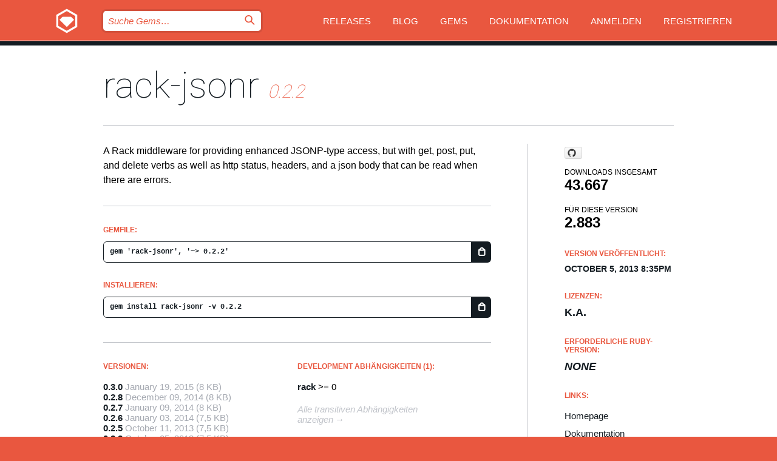

--- FILE ---
content_type: text/html; charset=utf-8
request_url: https://rubygems.org/gems/rack-jsonr/versions/0.2.2?locale=de
body_size: 5384
content:
<!DOCTYPE html>
<html lang="de">
  <head>
    <title>rack-jsonr | RubyGems.org | Ihre Community des Gem-Hostingservices</title>
    <meta charset="UTF-8">
    <meta content="width=device-width, initial-scale=1, maximum-scale=1, user-scalable=0" name="viewport">
    <meta name="google-site-verification" content="AuesbWQ9MCDMmC1lbDlw25RJzyqWOcDYpuaCjgPxEZY" />
    <link rel="apple-touch-icon" href="/apple-touch-icons/apple-touch-icon.png" />
      <link rel="apple-touch-icon" sizes="57x57" href="/apple-touch-icons/apple-touch-icon-57x57.png" />
      <link rel="apple-touch-icon" sizes="72x72" href="/apple-touch-icons/apple-touch-icon-72x72.png" />
      <link rel="apple-touch-icon" sizes="76x76" href="/apple-touch-icons/apple-touch-icon-76x76.png" />
      <link rel="apple-touch-icon" sizes="114x114" href="/apple-touch-icons/apple-touch-icon-114x114.png" />
      <link rel="apple-touch-icon" sizes="120x120" href="/apple-touch-icons/apple-touch-icon-120x120.png" />
      <link rel="apple-touch-icon" sizes="144x144" href="/apple-touch-icons/apple-touch-icon-144x144.png" />
      <link rel="apple-touch-icon" sizes="152x152" href="/apple-touch-icons/apple-touch-icon-152x152.png" />
      <link rel="apple-touch-icon" sizes="180x180" href="/apple-touch-icons/apple-touch-icon-180x180.png" />
    <link rel="mask-icon" href="/rubygems_logo.svg" color="#e9573f">
    <link rel="fluid-icon" href="/fluid-icon.png"/>
    <link rel="search" type="application/opensearchdescription+xml" title="RubyGems.org" href="/opensearch.xml">
    <link rel="shortcut icon" href="/favicon.ico" type="image/x-icon">
    <link rel="stylesheet" href="/assets/application-fda27980.css" />
    <link href="https://fonts.gstatic.com" rel="preconnect" crossorigin>
    <link href='https://fonts.googleapis.com/css?family=Roboto:100&amp;subset=greek,latin,cyrillic,latin-ext' rel='stylesheet' type='text/css'>
    
<link rel="alternate" type="application/atom+xml" href="https://feeds.feedburner.com/gemcutter-latest" title="RubyGems.org | Neueste Gems">

    <meta name="csrf-param" content="authenticity_token" />
<meta name="csrf-token" content="p8rWeRHZMJnS3ZCNiFT3hWSPLd_WMfmefBJYl-pu7awLLDV5sv31X3ow8zogWnaLFMO6UdHaPMnFInKdXKA5fg" />
      <link rel="alternate" type="application/atom+xml" title="rack-jsonr Version Feed" href="/gems/rack-jsonr/versions.atom" />
    <!-- canonical url -->
    <link rel="canonical" href="https://rubygems.org/gems/rack-jsonr/versions/0.2.2" />
    <!-- alternative language versions url -->
      <link rel="alternate" hreflang="en" href="https://rubygems.org/gems/rack-jsonr/versions/0.2.2?locale=en" />
      <link rel="alternate" hreflang="nl" href="https://rubygems.org/gems/rack-jsonr/versions/0.2.2?locale=nl" />
      <link rel="alternate" hreflang="zh-CN" href="https://rubygems.org/gems/rack-jsonr/versions/0.2.2?locale=zh-CN" />
      <link rel="alternate" hreflang="zh-TW" href="https://rubygems.org/gems/rack-jsonr/versions/0.2.2?locale=zh-TW" />
      <link rel="alternate" hreflang="pt-BR" href="https://rubygems.org/gems/rack-jsonr/versions/0.2.2?locale=pt-BR" />
      <link rel="alternate" hreflang="fr" href="https://rubygems.org/gems/rack-jsonr/versions/0.2.2?locale=fr" />
      <link rel="alternate" hreflang="es" href="https://rubygems.org/gems/rack-jsonr/versions/0.2.2?locale=es" />
      <link rel="alternate" hreflang="de" href="https://rubygems.org/gems/rack-jsonr/versions/0.2.2?locale=de" />
      <link rel="alternate" hreflang="ja" href="https://rubygems.org/gems/rack-jsonr/versions/0.2.2?locale=ja" />
    <!-- unmatched alternative language fallback -->
    <link rel="alternate" hreflang="x-default" href="https://rubygems.org/gems/rack-jsonr/versions/0.2.2" />

    <script type="importmap" data-turbo-track="reload">{
  "imports": {
    "jquery": "/assets/jquery-15a62848.js",
    "@rails/ujs": "/assets/@rails--ujs-2089e246.js",
    "application": "/assets/application-ae34b86d.js",
    "@hotwired/turbo-rails": "/assets/turbo.min-ad2c7b86.js",
    "@hotwired/stimulus": "/assets/@hotwired--stimulus-132cbc23.js",
    "@hotwired/stimulus-loading": "/assets/stimulus-loading-1fc53fe7.js",
    "@stimulus-components/clipboard": "/assets/@stimulus-components--clipboard-d9c44ea9.js",
    "@stimulus-components/dialog": "/assets/@stimulus-components--dialog-74866932.js",
    "@stimulus-components/reveal": "/assets/@stimulus-components--reveal-77f6cb39.js",
    "@stimulus-components/checkbox-select-all": "/assets/@stimulus-components--checkbox-select-all-e7db6a97.js",
    "github-buttons": "/assets/github-buttons-3337d207.js",
    "webauthn-json": "/assets/webauthn-json-74adc0e8.js",
    "avo.custom": "/assets/avo.custom-4b185d31.js",
    "stimulus-rails-nested-form": "/assets/stimulus-rails-nested-form-3f712873.js",
    "local-time": "/assets/local-time-a331fc59.js",
    "src/oidc_api_key_role_form": "/assets/src/oidc_api_key_role_form-223a59d4.js",
    "src/pages": "/assets/src/pages-64095f36.js",
    "src/transitive_dependencies": "/assets/src/transitive_dependencies-9280dc42.js",
    "src/webauthn": "/assets/src/webauthn-a8b5ca04.js",
    "controllers/application": "/assets/controllers/application-e33ffaa8.js",
    "controllers/autocomplete_controller": "/assets/controllers/autocomplete_controller-e9f78a76.js",
    "controllers/counter_controller": "/assets/controllers/counter_controller-b739ef1d.js",
    "controllers/dialog_controller": "/assets/controllers/dialog_controller-c788489b.js",
    "controllers/dropdown_controller": "/assets/controllers/dropdown_controller-baaf189b.js",
    "controllers/dump_controller": "/assets/controllers/dump_controller-5d671745.js",
    "controllers/exclusive_checkbox_controller": "/assets/controllers/exclusive_checkbox_controller-c624394a.js",
    "controllers/gem_scope_controller": "/assets/controllers/gem_scope_controller-9c330c45.js",
    "controllers": "/assets/controllers/index-236ab973.js",
    "controllers/nav_controller": "/assets/controllers/nav_controller-8f4ea870.js",
    "controllers/onboarding_name_controller": "/assets/controllers/onboarding_name_controller-a65c65ec.js",
    "controllers/radio_reveal_controller": "/assets/controllers/radio_reveal_controller-41774e15.js",
    "controllers/recovery_controller": "/assets/controllers/recovery_controller-b051251b.js",
    "controllers/reveal_controller": "/assets/controllers/reveal_controller-a90af4d9.js",
    "controllers/reveal_search_controller": "/assets/controllers/reveal_search_controller-8dc44279.js",
    "controllers/scroll_controller": "/assets/controllers/scroll_controller-07f12b0d.js",
    "controllers/search_controller": "/assets/controllers/search_controller-79d09057.js",
    "controllers/stats_controller": "/assets/controllers/stats_controller-5bae7b7f.js"
  }
}</script>
<link rel="modulepreload" href="/assets/jquery-15a62848.js" nonce="1cfc78061e77dde54257afd3646e9535">
<link rel="modulepreload" href="/assets/@rails--ujs-2089e246.js" nonce="1cfc78061e77dde54257afd3646e9535">
<link rel="modulepreload" href="/assets/application-ae34b86d.js" nonce="1cfc78061e77dde54257afd3646e9535">
<link rel="modulepreload" href="/assets/turbo.min-ad2c7b86.js" nonce="1cfc78061e77dde54257afd3646e9535">
<link rel="modulepreload" href="/assets/@hotwired--stimulus-132cbc23.js" nonce="1cfc78061e77dde54257afd3646e9535">
<link rel="modulepreload" href="/assets/stimulus-loading-1fc53fe7.js" nonce="1cfc78061e77dde54257afd3646e9535">
<link rel="modulepreload" href="/assets/@stimulus-components--clipboard-d9c44ea9.js" nonce="1cfc78061e77dde54257afd3646e9535">
<link rel="modulepreload" href="/assets/@stimulus-components--dialog-74866932.js" nonce="1cfc78061e77dde54257afd3646e9535">
<link rel="modulepreload" href="/assets/@stimulus-components--reveal-77f6cb39.js" nonce="1cfc78061e77dde54257afd3646e9535">
<link rel="modulepreload" href="/assets/@stimulus-components--checkbox-select-all-e7db6a97.js" nonce="1cfc78061e77dde54257afd3646e9535">
<link rel="modulepreload" href="/assets/github-buttons-3337d207.js" nonce="1cfc78061e77dde54257afd3646e9535">
<link rel="modulepreload" href="/assets/webauthn-json-74adc0e8.js" nonce="1cfc78061e77dde54257afd3646e9535">
<link rel="modulepreload" href="/assets/local-time-a331fc59.js" nonce="1cfc78061e77dde54257afd3646e9535">
<link rel="modulepreload" href="/assets/src/oidc_api_key_role_form-223a59d4.js" nonce="1cfc78061e77dde54257afd3646e9535">
<link rel="modulepreload" href="/assets/src/pages-64095f36.js" nonce="1cfc78061e77dde54257afd3646e9535">
<link rel="modulepreload" href="/assets/src/transitive_dependencies-9280dc42.js" nonce="1cfc78061e77dde54257afd3646e9535">
<link rel="modulepreload" href="/assets/src/webauthn-a8b5ca04.js" nonce="1cfc78061e77dde54257afd3646e9535">
<link rel="modulepreload" href="/assets/controllers/application-e33ffaa8.js" nonce="1cfc78061e77dde54257afd3646e9535">
<link rel="modulepreload" href="/assets/controllers/autocomplete_controller-e9f78a76.js" nonce="1cfc78061e77dde54257afd3646e9535">
<link rel="modulepreload" href="/assets/controllers/counter_controller-b739ef1d.js" nonce="1cfc78061e77dde54257afd3646e9535">
<link rel="modulepreload" href="/assets/controllers/dialog_controller-c788489b.js" nonce="1cfc78061e77dde54257afd3646e9535">
<link rel="modulepreload" href="/assets/controllers/dropdown_controller-baaf189b.js" nonce="1cfc78061e77dde54257afd3646e9535">
<link rel="modulepreload" href="/assets/controllers/dump_controller-5d671745.js" nonce="1cfc78061e77dde54257afd3646e9535">
<link rel="modulepreload" href="/assets/controllers/exclusive_checkbox_controller-c624394a.js" nonce="1cfc78061e77dde54257afd3646e9535">
<link rel="modulepreload" href="/assets/controllers/gem_scope_controller-9c330c45.js" nonce="1cfc78061e77dde54257afd3646e9535">
<link rel="modulepreload" href="/assets/controllers/index-236ab973.js" nonce="1cfc78061e77dde54257afd3646e9535">
<link rel="modulepreload" href="/assets/controllers/nav_controller-8f4ea870.js" nonce="1cfc78061e77dde54257afd3646e9535">
<link rel="modulepreload" href="/assets/controllers/onboarding_name_controller-a65c65ec.js" nonce="1cfc78061e77dde54257afd3646e9535">
<link rel="modulepreload" href="/assets/controllers/radio_reveal_controller-41774e15.js" nonce="1cfc78061e77dde54257afd3646e9535">
<link rel="modulepreload" href="/assets/controllers/recovery_controller-b051251b.js" nonce="1cfc78061e77dde54257afd3646e9535">
<link rel="modulepreload" href="/assets/controllers/reveal_controller-a90af4d9.js" nonce="1cfc78061e77dde54257afd3646e9535">
<link rel="modulepreload" href="/assets/controllers/reveal_search_controller-8dc44279.js" nonce="1cfc78061e77dde54257afd3646e9535">
<link rel="modulepreload" href="/assets/controllers/scroll_controller-07f12b0d.js" nonce="1cfc78061e77dde54257afd3646e9535">
<link rel="modulepreload" href="/assets/controllers/search_controller-79d09057.js" nonce="1cfc78061e77dde54257afd3646e9535">
<link rel="modulepreload" href="/assets/controllers/stats_controller-5bae7b7f.js" nonce="1cfc78061e77dde54257afd3646e9535">
<script type="module" nonce="1cfc78061e77dde54257afd3646e9535">import "application"</script>
  </head>

  <body class="" data-controller="nav" data-nav-expanded-class="mobile-nav-is-expanded">
    <!-- Top banner -->

    <!-- Policies acknowledgment banner -->
    

    <header class="header header--interior" data-nav-target="header collapse">
      <div class="l-wrap--header">
        <a title="RubyGems" class="header__logo-wrap" data-nav-target="logo" href="/">
          <span class="header__logo" data-icon="⬡">⬢</span>
          <span class="t-hidden">RubyGems</span>
</a>        <a class="header__club-sandwich" href="#" data-action="nav#toggle focusin->nav#focus mousedown->nav#mouseDown click@window->nav#hide">
          <span class="t-hidden">Navigation menu</span>
        </a>

        <div class="header__nav-links-wrap">
          <div class="header__search-wrap" role="search">
  <form data-controller="autocomplete" data-autocomplete-selected-class="selected" action="/search" accept-charset="UTF-8" method="get">
    <input type="search" name="query" id="query" placeholder="Suche Gems&hellip;" class="header__search" autocomplete="off" aria-autocomplete="list" data-autocomplete-target="query" data-action="autocomplete#suggest keydown.down-&gt;autocomplete#next keydown.up-&gt;autocomplete#prev keydown.esc-&gt;autocomplete#hide keydown.enter-&gt;autocomplete#clear click@window-&gt;autocomplete#hide focus-&gt;autocomplete#suggest blur-&gt;autocomplete#hide" data-nav-target="search" />

    <ul class="suggest-list" role="listbox" data-autocomplete-target="suggestions"></ul>

    <template id="suggestion" data-autocomplete-target="template">
      <li class="menu-item" role="option" tabindex="-1" data-autocomplete-target="item" data-action="click->autocomplete#choose mouseover->autocomplete#highlight"></li>
    </template>

    <label id="querylabel" for="query">
      <span class="t-hidden">Suche Gems&hellip;</span>
</label>
    <input type="submit" value="⌕" id="search_submit" class="header__search__icon" aria-labelledby="querylabel" data-disable-with="⌕" />

</form></div>


          <nav class="header__nav-links" data-controller="dropdown">

            <a class="header__nav-link " href="https://rubygems.org/releases">Releases</a>
            <a class="header__nav-link" href="https://blog.rubygems.org">Blog</a>

              <a class="header__nav-link" href="/gems">Gems</a>

            <a class="header__nav-link" href="https://guides.rubygems.org">Dokumentation</a>

              <a class="header__nav-link " href="/sign_in">Anmelden</a>
                <a class="header__nav-link " href="/sign_up">Registrieren</a>
          </nav>
        </div>
      </div>
    </header>



    <main class="main--interior" data-nav-target="collapse">
        <div class="l-wrap--b">
            <h1 class="t-display page__heading">
              <a class="t-link--black" href="/gems/rack-jsonr">rack-jsonr</a>

                <i class="page__subheading">0.2.2</i>
            </h1>
          
          


<div class="l-overflow">
  <div class="l-colspan--l colspan--l--has-border">
      <div class="gem__intro">
        <div id="markup" class="gem__desc">
          <p>A Rack middleware for providing enhanced JSONP-type access, but with get, post, put, and delete verbs as well as http status, headers, and a json body that can be read when there are errors.</p>
        </div>
      </div>

      <div class="gem__install">
        <h2 class="gem__ruby-version__heading t-list__heading">
          Gemfile:
          <div class="gem__code-wrap" data-controller="clipboard" data-clipboard-success-content-value="✔"><input type="text" name="gemfile_text" id="gemfile_text" value="gem &#39;rack-jsonr&#39;, &#39;~&gt; 0.2.2&#39;" class="gem__code" readonly="readonly" data-clipboard-target="source" /><span class="gem__code__icon" title="In die Zwischenablage kopieren" data-action="click-&gt;clipboard#copy" data-clipboard-target="button">=</span></div>
        </h2>
        <h2 class="gem__ruby-version__heading t-list__heading">
          installieren:
          <div class="gem__code-wrap" data-controller="clipboard" data-clipboard-success-content-value="✔"><input type="text" name="install_text" id="install_text" value="gem install rack-jsonr -v 0.2.2" class="gem__code" readonly="readonly" data-clipboard-target="source" /><span class="gem__code__icon" title="In die Zwischenablage kopieren" data-action="click-&gt;clipboard#copy" data-clipboard-target="button">=</span></div>
        </h2>
      </div>

      <div class="l-half--l">
        <div class="versions">
          <h3 class="t-list__heading">Versionen:</h3>
          <ol class="gem__versions t-list__items">
            <li class="gem__version-wrap">
  <a class="t-list__item" href="/gems/rack-jsonr/versions/0.3.0">0.3.0</a>
  <small class="gem__version__date">January 19, 2015</small>

  <span class="gem__version__date">(8 KB)</span>
</li>
<li class="gem__version-wrap">
  <a class="t-list__item" href="/gems/rack-jsonr/versions/0.2.8">0.2.8</a>
  <small class="gem__version__date">December 09, 2014</small>

  <span class="gem__version__date">(8 KB)</span>
</li>
<li class="gem__version-wrap">
  <a class="t-list__item" href="/gems/rack-jsonr/versions/0.2.7">0.2.7</a>
  <small class="gem__version__date">January 09, 2014</small>

  <span class="gem__version__date">(8 KB)</span>
</li>
<li class="gem__version-wrap">
  <a class="t-list__item" href="/gems/rack-jsonr/versions/0.2.6">0.2.6</a>
  <small class="gem__version__date">January 03, 2014</small>

  <span class="gem__version__date">(7,5 KB)</span>
</li>
<li class="gem__version-wrap">
  <a class="t-list__item" href="/gems/rack-jsonr/versions/0.2.5">0.2.5</a>
  <small class="gem__version__date">October 11, 2013</small>

  <span class="gem__version__date">(7,5 KB)</span>
</li>
<li class="gem__version-wrap">
  <a class="t-list__item" href="/gems/rack-jsonr/versions/0.2.2">0.2.2</a>
  <small class="gem__version__date">October 05, 2013</small>

  <span class="gem__version__date">(7,5 KB)</span>
</li>

          </ol>
            <a class="gem__see-all-versions t-link--gray t-link--has-arrow" href="https://rubygems.org/gems/rack-jsonr/versions">Zeige alle Versionen (14 total)</a>
        </div>
      </div>

    <div class = "l-half--l">
      
        <div class="dependencies gem__dependencies" id="development_dependencies">
    <h3 class="t-list__heading">Development Abhängigkeiten (1):</h3>
    <div class="t-list__items">
          <div class="gem__requirement-wrap">
            <a class="t-list__item" href="/gems/rack"><strong>rack</strong></a>
            &gt;= 0
          </div>
    </div>
  </div>

        <div class="dependencies_list">
          <a class="gem__see-all-versions t-link--gray t-link--has-arrow push--s" href="/gems/rack-jsonr/versions/0.2.2/dependencies">Alle transitiven Abhängigkeiten anzeigen</a>
        </div>
    </div>


    <div class="gem__members">

    <h3 class="t-list__heading">Besitzer:</h3>
    <div class="gem__users">
      <a alt="calebjclark" title="calebjclark" href="/profiles/calebjclark"><img id="gravatar-56638" width="48" height="48" src="/users/56638/avatar.jpeg?size=48&amp;theme=light" /></a>
    </div>




    <h3 class="t-list__heading">Autoren:</h3>
    <ul class="t-list__items">
      <li class="t-list__item">
        <p>Caleb Clark</p>
      </li>
    </ul>

    <h3 class="t-list__heading">SHA 256-Prüfsumme:</h3>
    <div class="gem__code-wrap" data-controller="clipboard" data-clipboard-success-content-value="✔"><input type="text" name="gem_sha_256_checksum" id="gem_sha_256_checksum" value="51e0ad551f8715646c24c8fc3fd3752c699286ee51de43f0138fee445e9d6e6d" class="gem__code" readonly="readonly" data-clipboard-target="source" /><span class="gem__code__icon" title="In die Zwischenablage kopieren" data-action="click-&gt;clipboard#copy" data-clipboard-target="button">=</span></div>


</div>

    <div class="gem__navigation">
    <a class="gem__previous__version" href="/gems/rack-jsonr/versions/0.2.1">← Previous version</a>

    <a class="gem__next__version" href="/gems/rack-jsonr/versions/0.2.3">Next version →</a>
</div>

  </div>

  <div class="gem__aside l-col--r--pad">
    <span class="github-btn" data-user="calebclark" data-repo="rack-jsonr" data-type="star" data-count="true" data-size="large">
  <a class="gh-btn" href="#" rel="noopener noreferrer" target="_blank">
    <span class="gh-ico" aria-hidden="true"></span>
    <span class="gh-text"></span>
  </a>
  <a class="gh-count" href="#" rel="noopener noreferrer" target="_blank" aria-hidden="true"></a>
</span>
  <div class="gem__downloads-wrap" data-href="/api/v1/downloads/rack-jsonr-0.2.2.json">
    <h2 class="gem__downloads__heading t-text--s">
      Downloads insgesamt
      <span class="gem__downloads">43.667</span>
    </h2>
    <h2 class="gem__downloads__heading t-text--s">
      Für diese Version
      <span class="gem__downloads">2.883</span>
    </h2>
  </div>

  <h2 class="gem__ruby-version__heading t-list__heading">
    Version veröffentlicht:
    <span class="gem__rubygem-version-age">
      <p><time datetime="2013-10-05T20:35:32Z" data-local="time-ago">October  5, 2013  8:35pm</time></p>
    </span>
  </h2>

  <h2 class="gem__ruby-version__heading t-list__heading">
    Lizenzen:
    <span class="gem__ruby-version">
      <p>k.A.</p>
    </span>
  </h2>
  <h2 class="gem__ruby-version__heading t-list__heading">
    Erforderliche Ruby-Version:
    <i class="gem__ruby-version">
        None
    </i>
  </h2>
  <h3 class="t-list__heading">Links:</h3>
  <div class="t-list__items">
      <a rel="nofollow" class="gem__link t-list__item" id="home" href="http://github.com/calebclark/rack-jsonr">Homepage</a>
      <a rel="nofollow" class="gem__link t-list__item" id="docs" href="https://www.rubydoc.info/gems/rack-jsonr/0.2.2">Dokumentation</a>
      <a rel="nofollow" class="gem__link t-list__item" id="download" href="/downloads/rack-jsonr-0.2.2.gem">Download</a>
    <a class="gem__link t-list__item" href="https://my.diffend.io/gems/rack-jsonr/prev/0.2.2">Review changes</a>
    <a class="gem__link t-list__item" id="badge" href="https://badge.fury.io/rb/rack-jsonr/install">Abzeichen</a>
    <a class="toggler gem__link t-list__item" id="subscribe" href="/sign_in">Abonniere</a>
    <a class="gem__link t-list__item" id="rss" href="/gems/rack-jsonr/versions.atom">RSS</a>
    <a class="gem__link t-list__item" href="mailto:support@rubygems.org?subject=Reporting Abuse on rack-jsonr">Missbrauch melden</a>
    <a rel="nofollow" class="gem__link t-list__item" id="reverse_dependencies" href="/gems/rack-jsonr/reverse_dependencies">Reverse dependencies</a>
    
    
    
    
    
  </div>
</div>

</div>

        </div>
    </main>

    <footer class="footer" data-nav-target="collapse">
      <div class="l-wrap--footer">
        <div class="l-overflow">
          <div class="nav--v l-col--r--pad">
            <a class="nav--v__link--footer" href="https://status.rubygems.org">Status</a>
            <a class="nav--v__link--footer" href="https://uptime.rubygems.org">Betriebszeit</a>
            <a class="nav--v__link--footer" href="https://github.com/rubygems/rubygems.org">Code</a>
            <a class="nav--v__link--footer" href="/pages/data">Daten</a>
            <a class="nav--v__link--footer" href="/stats">Statistiken</a>
            <a class="nav--v__link--footer" href="https://guides.rubygems.org/contributing/">Beitragen</a>
              <a class="nav--v__link--footer" href="/pages/about">Über uns</a>
            <a class="nav--v__link--footer" href="mailto:support@rubygems.org">Hilfe</a>
            <a class="nav--v__link--footer" href="https://guides.rubygems.org/rubygems-org-api">API</a>
            <a class="nav--v__link--footer" href="/policies">Policies</a>
            <a class="nav--v__link--footer" href="/pages/supporters">Support Us</a>
              <a class="nav--v__link--footer" href="/pages/security">Security</a>
          </div>
          <div class="l-colspan--l colspan--l--has-border">
            <div class="footer__about">
              <p>
                RubyGems.org ist der Gem-Hosting-Dienst der Ruby-Community. <a href="https://guides.rubygems.org/publishing/">Veröffentlichen Sie Ihre Gems</a> sofort und <a href="https://guides.rubygems.org/command-reference/#gem-install">installieren Sie sie dann</a>. Verwenden Sie <a href="https://guides.rubygems.org/rubygems-org-api/">die API</a>, um mehr über <a href="/gems">verfügbare Gems</a> herauszufinden. <a href="https://guides.rubygems.org/contributing/">Werden Sie ein Mitwirkender</a> und verbessern Sie die Website selbst.
              </p>
              <p>
                RubyGems.org wird durch eine Partnerschaft mit der breiteren Ruby-Gemeinschaft ermöglicht. <a href="https://www.fastly.com/">Fastly</a>, der Anbieter von Bandbreite und CDN-Support, <a href="https://www.rubycentral.org/">Ruby Central</a>, das die Infrastrukturkosten trägt, und die Finanzierung der Entwicklung und Verwaltung der Server übernimmt. <a href="/pages/supporters">Erfahren Sie mehr über unsere Sponsoren und wie sie zusammenarbeiten.</a>
              </p>
            </div>
          </div>
        </div>
      </div>
      <div class="footer__sponsors">
        <a class="footer__sponsor footer__sponsor__ruby_central" href="https://rubycentral.org/open-source/" target="_blank" rel="noopener">
          Operated by
          <span class="t-hidden">Ruby Central</span>
        </a>
        <a class="footer__sponsor footer__sponsor__dockyard" href="https://dockyard.com/ruby-on-rails-consulting" target="_blank" rel="noopener">
          Design von
          <span class="t-hidden">DockYard</span>
        </a>
        <a class="footer__sponsor footer__sponsor__aws" href="https://aws.amazon.com/" target="_blank" rel="noopener">
          Gehostet von
          <span class="t-hidden">AWS</span>
        </a>
        <a class="footer__sponsor footer__sponsor__dnsimple" href="https://dnsimple.link/resolving-rubygems" target="_blank" rel="noopener">
          Aufgelöst mit
          <span class="t-hidden">DNSimple</span>
        </a>
        <a class="footer__sponsor footer__sponsor__datadog" href="https://www.datadoghq.com/" target="_blank" rel="noopener">
          Überwacht von
          <span class="t-hidden">Datadog</span>
        </a>
        <a class="footer__sponsor footer__sponsor__fastly" href="https://www.fastly.com/customers/ruby-central" target="_blank" rel="noopener">
          Gems angeboten von
          <span class="t-hidden">Fastly</span>
        </a>
        <a class="footer__sponsor footer__sponsor__honeybadger" href="https://www.honeybadger.io/" target="_blank" rel="noopener">
          Überwacht von
          <span class="t-hidden">Honeybadger</span>
        </a>
        <a class="footer__sponsor footer__sponsor__mend" href="https://mend.io/" target="_blank" rel="noopener">
          Secured by
          <span class="t-hidden">Mend.io</span>
        </a>
      </div>
      <div class="footer__language_selector">
          <div class="footer__language">
            <a class="nav--v__link--footer" href="/gems/rack-jsonr/versions/0.2.2?locale=en">English</a>
          </div>
          <div class="footer__language">
            <a class="nav--v__link--footer" href="/gems/rack-jsonr/versions/0.2.2?locale=nl">Nederlands</a>
          </div>
          <div class="footer__language">
            <a class="nav--v__link--footer" href="/gems/rack-jsonr/versions/0.2.2?locale=zh-CN">简体中文</a>
          </div>
          <div class="footer__language">
            <a class="nav--v__link--footer" href="/gems/rack-jsonr/versions/0.2.2?locale=zh-TW">正體中文</a>
          </div>
          <div class="footer__language">
            <a class="nav--v__link--footer" href="/gems/rack-jsonr/versions/0.2.2?locale=pt-BR">Português do Brasil</a>
          </div>
          <div class="footer__language">
            <a class="nav--v__link--footer" href="/gems/rack-jsonr/versions/0.2.2?locale=fr">Français</a>
          </div>
          <div class="footer__language">
            <a class="nav--v__link--footer" href="/gems/rack-jsonr/versions/0.2.2?locale=es">Español</a>
          </div>
          <div class="footer__language">
            <a class="nav--v__link--footer" href="/gems/rack-jsonr/versions/0.2.2?locale=de">Deutsch</a>
          </div>
          <div class="footer__language">
            <a class="nav--v__link--footer" href="/gems/rack-jsonr/versions/0.2.2?locale=ja">日本語</a>
          </div>
      </div>
    </footer>
    
    <script type="text/javascript" defer src="https://www.fastly-insights.com/insights.js?k=3e63c3cd-fc37-4b19-80b9-65ce64af060a"></script>
  </body>
</html>
